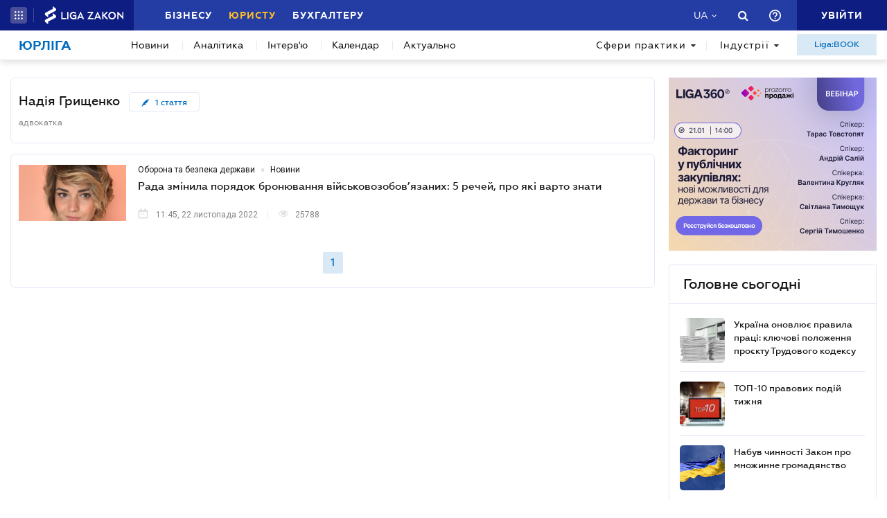

--- FILE ---
content_type: application/x-javascript; charset=UTF-8
request_url: https://ads.ligazakon.net/adserver/www/delivery/spc.php?zones=4%7C6%7C7%7C8%7C9%7C24%7C25%7C26%7C27%7C28%7C29%7C30%7C31%7C32%7C33%7C50%7C51%7C54%7C55%7C56%7C61%7C62&source=&r=34231504&charset=UTF-8&loc=https%3A//jurliga.ligazakon.net/person/l641
body_size: 1838
content:
var OA_output = new Array(); 
OA_output['4'] = '';
OA_output['4'] += "<"+"a href=\'https://ads.ligazakon.net/adserver/www/delivery/cl.php?bannerid=3632&amp;zoneid=4&amp;sig=41bb35b354694782f2b26ca1ee3afa37c9ceabc3338682ca5e08e599aca9dbc3&amp;oadest=https%3A%2F%2Fpromo.ligazakon.net%2Fcase-study-liga360%3Futm_source%3Djurliga.ligazakon.net%26utm_medium%3Dbanner%26utm_campaign%3DPromo_20260206_Serbin\' target=\'_blank\' rel=\'noopener nofollow\'><"+"img src=\'https://ads.ligazakon.net/adserver/www/images/226e014ca7f0f04866ebb2511b0cf284.png\' width=\'300\' height=\'250\' alt=\'\' title=\'\' border=\'0\' /><"+"/a><"+"div id=\'beacon_2feac7b53e\' style=\'position: absolute; left: 0px; top: 0px; visibility: hidden;\'><"+"img src=\'https://ads.ligazakon.net/adserver/www/delivery/lg.php?bannerid=3632&amp;campaignid=180&amp;zoneid=4&amp;loc=https%3A%2F%2Fjurliga.ligazakon.net%2Fperson%2Fl641&amp;cb=2feac7b53e\' width=\'0\' height=\'0\' alt=\'\' style=\'width: 0px; height: 0px;\' /><"+"/div>\n";
OA_output['6'] = '';
OA_output['6'] += "<"+"a href=\'https://ads.ligazakon.net/adserver/www/delivery/cl.php?bannerid=3638&amp;zoneid=6&amp;sig=6882f4f0f864fb9a069d12712ae0cb406b9ca95496a8f2b0148b9ff82f92fd71&amp;oadest=https%3A%2F%2Fpromo.ligazakon.net%2Fcase-study-liga360%3Futm_source%3Djurliga.ligazakon.net%26utm_medium%3Dbanner%26utm_campaign%3DPractic_20260130_GorbenkoOnline\' target=\'_blank\' rel=\'noopener nofollow\'><"+"img src=\'https://ads.ligazakon.net/adserver/www/images/7e67853ee49f2e67fa763ff043dea157.png\' width=\'300\' height=\'250\' alt=\'\' title=\'\' border=\'0\' /><"+"/a><"+"div id=\'beacon_5729c3cc3b\' style=\'position: absolute; left: 0px; top: 0px; visibility: hidden;\'><"+"img src=\'https://ads.ligazakon.net/adserver/www/delivery/lg.php?bannerid=3638&amp;campaignid=180&amp;zoneid=6&amp;loc=https%3A%2F%2Fjurliga.ligazakon.net%2Fperson%2Fl641&amp;cb=5729c3cc3b\' width=\'0\' height=\'0\' alt=\'\' style=\'width: 0px; height: 0px;\' /><"+"/div>\n";
OA_output['7'] = '';
OA_output['7'] += "<"+"a href=\'https://ads.ligazakon.net/adserver/www/delivery/cl.php?bannerid=3644&amp;zoneid=7&amp;sig=5a2f361ae8c1e2c62de46ba81a2909310b72082fb324412d7ce7d8f6846620e8&amp;oadest=https%3A%2F%2Fpromo.ligazakon.net%2Fcase-study-liga360%3Futm_source%3Djurliga.ligazakon.net%26utm_medium%3Dbanner%26utm_campaign%3DPromo_20260202_Vladimirova\' target=\'_blank\' rel=\'noopener nofollow\'><"+"img src=\'https://ads.ligazakon.net/adserver/www/images/093f35bfdff29e281b8c5945a7544c07.png\' width=\'300\' height=\'250\' alt=\'\' title=\'\' border=\'0\' /><"+"/a><"+"div id=\'beacon_7f02c3a828\' style=\'position: absolute; left: 0px; top: 0px; visibility: hidden;\'><"+"img src=\'https://ads.ligazakon.net/adserver/www/delivery/lg.php?bannerid=3644&amp;campaignid=180&amp;zoneid=7&amp;loc=https%3A%2F%2Fjurliga.ligazakon.net%2Fperson%2Fl641&amp;cb=7f02c3a828\' width=\'0\' height=\'0\' alt=\'\' style=\'width: 0px; height: 0px;\' /><"+"/div>\n";
OA_output['8'] = '';
OA_output['8'] += "<"+"div id=\'beacon_0405ba82d6\' style=\'position: absolute; left: 0px; top: 0px; visibility: hidden;\'><"+"img src=\'https://ads.ligazakon.net/adserver/www/delivery/lg.php?bannerid=0&amp;campaignid=0&amp;zoneid=8&amp;loc=https%3A%2F%2Fjurliga.ligazakon.net%2Fperson%2Fl641&amp;cb=0405ba82d6\' width=\'0\' height=\'0\' alt=\'\' style=\'width: 0px; height: 0px;\' /><"+"/div>\n";
OA_output['9'] = '';
OA_output['9'] += "<"+"div id=\'beacon_91a715a2e5\' style=\'position: absolute; left: 0px; top: 0px; visibility: hidden;\'><"+"img src=\'https://ads.ligazakon.net/adserver/www/delivery/lg.php?bannerid=0&amp;campaignid=0&amp;zoneid=9&amp;loc=https%3A%2F%2Fjurliga.ligazakon.net%2Fperson%2Fl641&amp;cb=91a715a2e5\' width=\'0\' height=\'0\' alt=\'\' style=\'width: 0px; height: 0px;\' /><"+"/div>\n";
OA_output['24'] = '';
OA_output['24'] += "<"+"a href=\'https://ads.ligazakon.net/adserver/www/delivery/cl.php?bannerid=3626&amp;zoneid=24&amp;sig=54594b8869638d1970d0161cf774755febd5394cafafbd5d6839e28385248f48&amp;oadest=https%3A%2F%2Fpromo.ligazakon.net%2Fcase-study-liga360%3Futm_source%3Djurliga.ligazakon.net%26utm_medium%3Dbanner%26utm_campaign%3DPromo_20260121_Tovstopyat_Saliy\' target=\'_blank\' rel=\'noopener nofollow\'><"+"img src=\'https://ads.ligazakon.net/adserver/www/images/ffd8660df1c62d9793565a9b1d4f6644.png\' width=\'300\' height=\'250\' alt=\'\' title=\'\' border=\'0\' /><"+"/a><"+"div id=\'beacon_93ed1ed4f3\' style=\'position: absolute; left: 0px; top: 0px; visibility: hidden;\'><"+"img src=\'https://ads.ligazakon.net/adserver/www/delivery/lg.php?bannerid=3626&amp;campaignid=180&amp;zoneid=24&amp;loc=https%3A%2F%2Fjurliga.ligazakon.net%2Fperson%2Fl641&amp;cb=93ed1ed4f3\' width=\'0\' height=\'0\' alt=\'\' style=\'width: 0px; height: 0px;\' /><"+"/div>\n";
OA_output['25'] = '';
OA_output['25'] += "<"+"a href=\'https://ads.ligazakon.net/adserver/www/delivery/cl.php?bannerid=3644&amp;zoneid=25&amp;sig=b7f725f7ed32c37cd9f1fcde28721b8eb354b8949cc1d16248ecab92622b05fd&amp;oadest=https%3A%2F%2Fpromo.ligazakon.net%2Fcase-study-liga360%3Futm_source%3Djurliga.ligazakon.net%26utm_medium%3Dbanner%26utm_campaign%3DPromo_20260202_Vladimirova\' target=\'_blank\' rel=\'noopener nofollow\'><"+"img src=\'https://ads.ligazakon.net/adserver/www/images/093f35bfdff29e281b8c5945a7544c07.png\' width=\'300\' height=\'250\' alt=\'\' title=\'\' border=\'0\' /><"+"/a><"+"div id=\'beacon_e73acbb0cb\' style=\'position: absolute; left: 0px; top: 0px; visibility: hidden;\'><"+"img src=\'https://ads.ligazakon.net/adserver/www/delivery/lg.php?bannerid=3644&amp;campaignid=180&amp;zoneid=25&amp;loc=https%3A%2F%2Fjurliga.ligazakon.net%2Fperson%2Fl641&amp;cb=e73acbb0cb\' width=\'0\' height=\'0\' alt=\'\' style=\'width: 0px; height: 0px;\' /><"+"/div>\n";
OA_output['26'] = '';
OA_output['26'] += "<"+"a href=\'https://ads.ligazakon.net/adserver/www/delivery/cl.php?bannerid=3638&amp;zoneid=26&amp;sig=308a0ed2d47b7c6ac1b4b36413a2f3c22b357748bd48ee6bd360d575d153b5a3&amp;oadest=https%3A%2F%2Fpromo.ligazakon.net%2Fcase-study-liga360%3Futm_source%3Djurliga.ligazakon.net%26utm_medium%3Dbanner%26utm_campaign%3DPractic_20260130_GorbenkoOnline\' target=\'_blank\' rel=\'noopener nofollow\'><"+"img src=\'https://ads.ligazakon.net/adserver/www/images/7e67853ee49f2e67fa763ff043dea157.png\' width=\'300\' height=\'250\' alt=\'\' title=\'\' border=\'0\' /><"+"/a><"+"div id=\'beacon_5baa5a81e0\' style=\'position: absolute; left: 0px; top: 0px; visibility: hidden;\'><"+"img src=\'https://ads.ligazakon.net/adserver/www/delivery/lg.php?bannerid=3638&amp;campaignid=180&amp;zoneid=26&amp;loc=https%3A%2F%2Fjurliga.ligazakon.net%2Fperson%2Fl641&amp;cb=5baa5a81e0\' width=\'0\' height=\'0\' alt=\'\' style=\'width: 0px; height: 0px;\' /><"+"/div>\n";
OA_output['27'] = '';
OA_output['27'] += "<"+"a href=\'https://ads.ligazakon.net/adserver/www/delivery/cl.php?bannerid=3632&amp;zoneid=27&amp;sig=32c25299d130603f434fcea07f6a849dc10859c0b16b72675347c79a54b9671b&amp;oadest=https%3A%2F%2Fpromo.ligazakon.net%2Fcase-study-liga360%3Futm_source%3Djurliga.ligazakon.net%26utm_medium%3Dbanner%26utm_campaign%3DPromo_20260206_Serbin\' target=\'_blank\' rel=\'noopener nofollow\'><"+"img src=\'https://ads.ligazakon.net/adserver/www/images/226e014ca7f0f04866ebb2511b0cf284.png\' width=\'300\' height=\'250\' alt=\'\' title=\'\' border=\'0\' /><"+"/a><"+"div id=\'beacon_cd0ec6d5c5\' style=\'position: absolute; left: 0px; top: 0px; visibility: hidden;\'><"+"img src=\'https://ads.ligazakon.net/adserver/www/delivery/lg.php?bannerid=3632&amp;campaignid=180&amp;zoneid=27&amp;loc=https%3A%2F%2Fjurliga.ligazakon.net%2Fperson%2Fl641&amp;cb=cd0ec6d5c5\' width=\'0\' height=\'0\' alt=\'\' style=\'width: 0px; height: 0px;\' /><"+"/div>\n";
OA_output['28'] = '';
OA_output['28'] += "<"+"a href=\'https://ads.ligazakon.net/adserver/www/delivery/cl.php?bannerid=3638&amp;zoneid=28&amp;sig=158e34b97d21c1e9df14ea30b3a13610ab2c5779c82eb0703e351cf139529733&amp;oadest=https%3A%2F%2Fpromo.ligazakon.net%2Fcase-study-liga360%3Futm_source%3Djurliga.ligazakon.net%26utm_medium%3Dbanner%26utm_campaign%3DPractic_20260130_GorbenkoOnline\' target=\'_blank\' rel=\'noopener nofollow\'><"+"img src=\'https://ads.ligazakon.net/adserver/www/images/7e67853ee49f2e67fa763ff043dea157.png\' width=\'300\' height=\'250\' alt=\'\' title=\'\' border=\'0\' /><"+"/a><"+"div id=\'beacon_352495ee12\' style=\'position: absolute; left: 0px; top: 0px; visibility: hidden;\'><"+"img src=\'https://ads.ligazakon.net/adserver/www/delivery/lg.php?bannerid=3638&amp;campaignid=180&amp;zoneid=28&amp;loc=https%3A%2F%2Fjurliga.ligazakon.net%2Fperson%2Fl641&amp;cb=352495ee12\' width=\'0\' height=\'0\' alt=\'\' style=\'width: 0px; height: 0px;\' /><"+"/div>\n";
OA_output['29'] = '';
OA_output['29'] += "<"+"a href=\'https://ads.ligazakon.net/adserver/www/delivery/cl.php?bannerid=3644&amp;zoneid=29&amp;sig=065c14c380f8de38d1cfa042f08a068d985d8b4d75e7f41da37aaa819b218633&amp;oadest=https%3A%2F%2Fpromo.ligazakon.net%2Fcase-study-liga360%3Futm_source%3Djurliga.ligazakon.net%26utm_medium%3Dbanner%26utm_campaign%3DPromo_20260202_Vladimirova\' target=\'_blank\' rel=\'noopener nofollow\'><"+"img src=\'https://ads.ligazakon.net/adserver/www/images/093f35bfdff29e281b8c5945a7544c07.png\' width=\'300\' height=\'250\' alt=\'\' title=\'\' border=\'0\' /><"+"/a><"+"div id=\'beacon_403bf22e40\' style=\'position: absolute; left: 0px; top: 0px; visibility: hidden;\'><"+"img src=\'https://ads.ligazakon.net/adserver/www/delivery/lg.php?bannerid=3644&amp;campaignid=180&amp;zoneid=29&amp;loc=https%3A%2F%2Fjurliga.ligazakon.net%2Fperson%2Fl641&amp;cb=403bf22e40\' width=\'0\' height=\'0\' alt=\'\' style=\'width: 0px; height: 0px;\' /><"+"/div>\n";
OA_output['30'] = '';
OA_output['30'] += "<"+"a href=\'https://ads.ligazakon.net/adserver/www/delivery/cl.php?bannerid=3633&amp;zoneid=30&amp;sig=e34da54f05e8bbeb9b8f4faad791d2fe1531cfeb4bcd354bb5cf9ca42e1717f3&amp;oadest=https%3A%2F%2Fpromo.ligazakon.net%2Fcase-study-liga360%3Futm_source%3Djurliga.ligazakon.net%26utm_medium%3Dbanner%26utm_campaign%3DPromo_20260206_Serbin\' target=\'_blank\' rel=\'noopener nofollow\'><"+"img src=\'https://ads.ligazakon.net/adserver/www/images/f3129688e0c861d8b78b5f50328087a8.png\' width=\'728\' height=\'90\' alt=\'\' title=\'\' border=\'0\' /><"+"/a><"+"div id=\'beacon_bd4ec39358\' style=\'position: absolute; left: 0px; top: 0px; visibility: hidden;\'><"+"img src=\'https://ads.ligazakon.net/adserver/www/delivery/lg.php?bannerid=3633&amp;campaignid=180&amp;zoneid=30&amp;loc=https%3A%2F%2Fjurliga.ligazakon.net%2Fperson%2Fl641&amp;cb=bd4ec39358\' width=\'0\' height=\'0\' alt=\'\' style=\'width: 0px; height: 0px;\' /><"+"/div>\n";
OA_output['31'] = '';
OA_output['31'] += "<"+"a href=\'https://ads.ligazakon.net/adserver/www/delivery/cl.php?bannerid=3632&amp;zoneid=31&amp;sig=16a5a983057e95050632b5bb2858366d50cf8532290a6c1cd1ce3a68ae9c2f7f&amp;oadest=https%3A%2F%2Fpromo.ligazakon.net%2Fcase-study-liga360%3Futm_source%3Djurliga.ligazakon.net%26utm_medium%3Dbanner%26utm_campaign%3DPromo_20260206_Serbin\' target=\'_blank\' rel=\'noopener nofollow\'><"+"img src=\'https://ads.ligazakon.net/adserver/www/images/226e014ca7f0f04866ebb2511b0cf284.png\' width=\'300\' height=\'250\' alt=\'\' title=\'\' border=\'0\' /><"+"/a><"+"div id=\'beacon_1e20139920\' style=\'position: absolute; left: 0px; top: 0px; visibility: hidden;\'><"+"img src=\'https://ads.ligazakon.net/adserver/www/delivery/lg.php?bannerid=3632&amp;campaignid=180&amp;zoneid=31&amp;loc=https%3A%2F%2Fjurliga.ligazakon.net%2Fperson%2Fl641&amp;cb=1e20139920\' width=\'0\' height=\'0\' alt=\'\' style=\'width: 0px; height: 0px;\' /><"+"/div>\n";
OA_output['32'] = '';
OA_output['32'] += "<"+"a href=\'https://ads.ligazakon.net/adserver/www/delivery/cl.php?bannerid=3626&amp;zoneid=32&amp;sig=5e79a062a49766cffd41d1b78bb0bf69bb74e998fa78394291fbe4b3f32627c3&amp;oadest=https%3A%2F%2Fpromo.ligazakon.net%2Fcase-study-liga360%3Futm_source%3Djurliga.ligazakon.net%26utm_medium%3Dbanner%26utm_campaign%3DPromo_20260121_Tovstopyat_Saliy\' target=\'_blank\' rel=\'noopener nofollow\'><"+"img src=\'https://ads.ligazakon.net/adserver/www/images/ffd8660df1c62d9793565a9b1d4f6644.png\' width=\'300\' height=\'250\' alt=\'\' title=\'\' border=\'0\' /><"+"/a><"+"div id=\'beacon_a60218e32c\' style=\'position: absolute; left: 0px; top: 0px; visibility: hidden;\'><"+"img src=\'https://ads.ligazakon.net/adserver/www/delivery/lg.php?bannerid=3626&amp;campaignid=180&amp;zoneid=32&amp;loc=https%3A%2F%2Fjurliga.ligazakon.net%2Fperson%2Fl641&amp;cb=a60218e32c\' width=\'0\' height=\'0\' alt=\'\' style=\'width: 0px; height: 0px;\' /><"+"/div>\n";
OA_output['33'] = '';
OA_output['33'] += "<"+"a href=\'https://ads.ligazakon.net/adserver/www/delivery/cl.php?bannerid=3627&amp;zoneid=33&amp;sig=65b1ae03b932fed9ff784f423ba1c64cff5030e28fb254fca22a5423ca368dbe&amp;oadest=https%3A%2F%2Fpromo.ligazakon.net%2Fcase-study-liga360%3Futm_source%3Djurliga.ligazakon.net%26utm_medium%3Dbanner%26utm_campaign%3DPromo_20260121_Tovstopyat_Saliy\' target=\'_blank\' rel=\'noopener nofollow\'><"+"img src=\'https://ads.ligazakon.net/adserver/www/images/f46e1e19f854efb5af03aaeac17148a9.png\' width=\'728\' height=\'90\' alt=\'\' title=\'\' border=\'0\' /><"+"/a><"+"div id=\'beacon_becce21fd7\' style=\'position: absolute; left: 0px; top: 0px; visibility: hidden;\'><"+"img src=\'https://ads.ligazakon.net/adserver/www/delivery/lg.php?bannerid=3627&amp;campaignid=180&amp;zoneid=33&amp;loc=https%3A%2F%2Fjurliga.ligazakon.net%2Fperson%2Fl641&amp;cb=becce21fd7\' width=\'0\' height=\'0\' alt=\'\' style=\'width: 0px; height: 0px;\' /><"+"/div>\n";
OA_output['50'] = '';
OA_output['50'] += "<"+"a href=\'https://ads.ligazakon.net/adserver/www/delivery/cl.php?bannerid=3627&amp;zoneid=50&amp;sig=db16d422dbfb6c62f6f4d5913519b3eaa5eb1b4946905145c18b84be89a1fe1c&amp;oadest=https%3A%2F%2Fpromo.ligazakon.net%2Fcase-study-liga360%3Futm_source%3Djurliga.ligazakon.net%26utm_medium%3Dbanner%26utm_campaign%3DPromo_20260121_Tovstopyat_Saliy\' target=\'_blank\' rel=\'noopener nofollow\'><"+"img src=\'https://ads.ligazakon.net/adserver/www/images/f46e1e19f854efb5af03aaeac17148a9.png\' width=\'728\' height=\'90\' alt=\'\' title=\'\' border=\'0\' /><"+"/a><"+"div id=\'beacon_8ee6c802f9\' style=\'position: absolute; left: 0px; top: 0px; visibility: hidden;\'><"+"img src=\'https://ads.ligazakon.net/adserver/www/delivery/lg.php?bannerid=3627&amp;campaignid=180&amp;zoneid=50&amp;loc=https%3A%2F%2Fjurliga.ligazakon.net%2Fperson%2Fl641&amp;cb=8ee6c802f9\' width=\'0\' height=\'0\' alt=\'\' style=\'width: 0px; height: 0px;\' /><"+"/div>\n";
OA_output['51'] = '';
OA_output['51'] += "<"+"a href=\'https://ads.ligazakon.net/adserver/www/delivery/cl.php?bannerid=3626&amp;zoneid=51&amp;sig=95e7b17f22649f1afe69cc4b4a85962542796b048a3ff5125b5e2a2872723d44&amp;oadest=https%3A%2F%2Fpromo.ligazakon.net%2Fcase-study-liga360%3Futm_source%3Djurliga.ligazakon.net%26utm_medium%3Dbanner%26utm_campaign%3DPromo_20260121_Tovstopyat_Saliy\' target=\'_blank\' rel=\'noopener nofollow\'><"+"img src=\'https://ads.ligazakon.net/adserver/www/images/ffd8660df1c62d9793565a9b1d4f6644.png\' width=\'300\' height=\'250\' alt=\'\' title=\'\' border=\'0\' /><"+"/a><"+"div id=\'beacon_f1147ef4ba\' style=\'position: absolute; left: 0px; top: 0px; visibility: hidden;\'><"+"img src=\'https://ads.ligazakon.net/adserver/www/delivery/lg.php?bannerid=3626&amp;campaignid=180&amp;zoneid=51&amp;loc=https%3A%2F%2Fjurliga.ligazakon.net%2Fperson%2Fl641&amp;cb=f1147ef4ba\' width=\'0\' height=\'0\' alt=\'\' style=\'width: 0px; height: 0px;\' /><"+"/div>\n";
OA_output['54'] = '';
OA_output['54'] += "<"+"a href=\'https://ads.ligazakon.net/adserver/www/delivery/cl.php?bannerid=3638&amp;zoneid=54&amp;sig=05a769301d15a59e1c86d849de8cf56745d60330234c6031fd7fca4202fca200&amp;oadest=https%3A%2F%2Fpromo.ligazakon.net%2Fcase-study-liga360%3Futm_source%3Djurliga.ligazakon.net%26utm_medium%3Dbanner%26utm_campaign%3DPractic_20260130_GorbenkoOnline\' target=\'_blank\' rel=\'noopener nofollow\'><"+"img src=\'https://ads.ligazakon.net/adserver/www/images/7e67853ee49f2e67fa763ff043dea157.png\' width=\'300\' height=\'250\' alt=\'\' title=\'\' border=\'0\' /><"+"/a><"+"div id=\'beacon_884c34abf3\' style=\'position: absolute; left: 0px; top: 0px; visibility: hidden;\'><"+"img src=\'https://ads.ligazakon.net/adserver/www/delivery/lg.php?bannerid=3638&amp;campaignid=180&amp;zoneid=54&amp;loc=https%3A%2F%2Fjurliga.ligazakon.net%2Fperson%2Fl641&amp;cb=884c34abf3\' width=\'0\' height=\'0\' alt=\'\' style=\'width: 0px; height: 0px;\' /><"+"/div>\n";
OA_output['55'] = '';
OA_output['55'] += "<"+"a href=\'https://ads.ligazakon.net/adserver/www/delivery/cl.php?bannerid=3644&amp;zoneid=55&amp;sig=72492d138f26a6d22cd201e32aa4b8bd73598a5dfbac7d6892d48bea3d050b19&amp;oadest=https%3A%2F%2Fpromo.ligazakon.net%2Fcase-study-liga360%3Futm_source%3Djurliga.ligazakon.net%26utm_medium%3Dbanner%26utm_campaign%3DPromo_20260202_Vladimirova\' target=\'_blank\' rel=\'noopener nofollow\'><"+"img src=\'https://ads.ligazakon.net/adserver/www/images/093f35bfdff29e281b8c5945a7544c07.png\' width=\'300\' height=\'250\' alt=\'\' title=\'\' border=\'0\' /><"+"/a><"+"div id=\'beacon_54f905a180\' style=\'position: absolute; left: 0px; top: 0px; visibility: hidden;\'><"+"img src=\'https://ads.ligazakon.net/adserver/www/delivery/lg.php?bannerid=3644&amp;campaignid=180&amp;zoneid=55&amp;loc=https%3A%2F%2Fjurliga.ligazakon.net%2Fperson%2Fl641&amp;cb=54f905a180\' width=\'0\' height=\'0\' alt=\'\' style=\'width: 0px; height: 0px;\' /><"+"/div>\n";
OA_output['56'] = '';
OA_output['56'] += "<"+"a href=\'https://ads.ligazakon.net/adserver/www/delivery/cl.php?bannerid=3644&amp;zoneid=56&amp;sig=fc3eca09db338a4960ff0986673bf3e818b218e280a62ea559a6265acb94f9c0&amp;oadest=https%3A%2F%2Fpromo.ligazakon.net%2Fcase-study-liga360%3Futm_source%3Djurliga.ligazakon.net%26utm_medium%3Dbanner%26utm_campaign%3DPromo_20260202_Vladimirova\' target=\'_blank\' rel=\'noopener nofollow\'><"+"img src=\'https://ads.ligazakon.net/adserver/www/images/093f35bfdff29e281b8c5945a7544c07.png\' width=\'300\' height=\'250\' alt=\'\' title=\'\' border=\'0\' /><"+"/a><"+"div id=\'beacon_9f3be781a9\' style=\'position: absolute; left: 0px; top: 0px; visibility: hidden;\'><"+"img src=\'https://ads.ligazakon.net/adserver/www/delivery/lg.php?bannerid=3644&amp;campaignid=180&amp;zoneid=56&amp;loc=https%3A%2F%2Fjurliga.ligazakon.net%2Fperson%2Fl641&amp;cb=9f3be781a9\' width=\'0\' height=\'0\' alt=\'\' style=\'width: 0px; height: 0px;\' /><"+"/div>\n";
OA_output['61'] = '';
OA_output['61'] += "<"+"div id=\'beacon_103732ba9a\' style=\'position: absolute; left: 0px; top: 0px; visibility: hidden;\'><"+"img src=\'https://ads.ligazakon.net/adserver/www/delivery/lg.php?bannerid=0&amp;campaignid=0&amp;zoneid=61&amp;loc=https%3A%2F%2Fjurliga.ligazakon.net%2Fperson%2Fl641&amp;cb=103732ba9a\' width=\'0\' height=\'0\' alt=\'\' style=\'width: 0px; height: 0px;\' /><"+"/div>\n";
OA_output['62'] = '';
OA_output['62'] += "<"+"div id=\'beacon_22ad5bbd60\' style=\'position: absolute; left: 0px; top: 0px; visibility: hidden;\'><"+"img src=\'https://ads.ligazakon.net/adserver/www/delivery/lg.php?bannerid=0&amp;campaignid=0&amp;zoneid=62&amp;loc=https%3A%2F%2Fjurliga.ligazakon.net%2Fperson%2Fl641&amp;cb=22ad5bbd60\' width=\'0\' height=\'0\' alt=\'\' style=\'width: 0px; height: 0px;\' /><"+"/div>\n";
